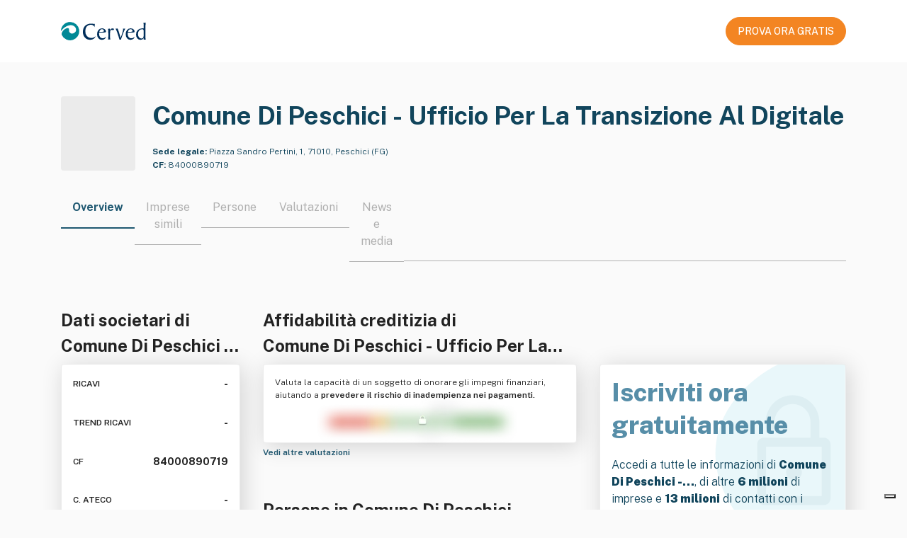

--- FILE ---
content_type: text/html; charset=utf-8
request_url: https://atoka.io/public/it/azienda/comune-di-peschici-ufficio-per-la-transizione-al-digitale/f80ed91f81eb
body_size: 8286
content:
<!doctype html>
<html lang="it">
    <head>
        <meta charset="utf-8" />
        <meta http-equiv="X-UA-Compatible" content="IE=edge" />
        <meta name="viewport" content="width=device-width, initial-scale=1" />
        <link rel="shortcut icon" href="/public/static/favicon.ico" />

        <title>Comune Di Peschici - Ufficio Per La Transizione...: Dati societari | Atoka</title>

        <link rel="alternate" hreflang="x-default" href="https://atoka.io/public/it/azienda/comune-di-peschici-ufficio-per-la-transizione-al-digitale/f80ed91f81eb" />
        <link rel="alternate" hreflang="it" href="https://atoka.io/public/it/azienda/comune-di-peschici-ufficio-per-la-transizione-al-digitale/f80ed91f81eb" />

        <link rel="canonical" href="https://atoka.io/public/it/azienda/comune-di-peschici-ufficio-per-la-transizione-al-digitale/f80ed91f81eb" />

        <meta name="keywords" content="Comune Di Peschici - Ufficio Per La Transizione..., Aziende Peschici" />
        <meta name="description" content="Comune Di Peschici - Ufficio Per La Transizione..., Piazza Sandro Pertini, 1, 71010, Peschici (FG). Scopri di più su Atoka." />

        <meta itemprop="name" content="Comune Di Peschici - Ufficio Per La Transizione...: Dati societari | Atoka" />
        <meta itemprop="url" content="https://atoka.io/public/it/azienda/comune-di-peschici-ufficio-per-la-transizione-al-digitale/f80ed91f81eb" />

        <meta property="og:site_name" content="https://atoka.io/it/" />
        <meta property="og:title" content="Comune Di Peschici - Ufficio Per La Transizione...: Dati societari | Atoka" />
        <meta property="og:description" content="Comune Di Peschici - Ufficio Per La Transizione..., Piazza Sandro Pertini, 1, 71010, Peschici (FG). Scopri di più su Atoka." />
        <meta property="og:url" content="https://atoka.io/public/it/azienda/comune-di-peschici-ufficio-per-la-transizione-al-digitale/f80ed91f81eb" />
        <meta property="og:image" content="" />

        <meta name="twitter:card" content="summary_large_image" />
        <meta name="twitter:title" content="@atoka_io" />
        <meta name="twitter:site" content="https://atoka.io/it/" />
        <meta name="twitter:description" content="Comune Di Peschici - Ufficio Per La Transizione...: Dati societari | Atoka" />
        <meta name="twitter:url" content="https://atoka.io/public/it/azienda/comune-di-peschici-ufficio-per-la-transizione-al-digitale/f80ed91f81eb" />
        <meta name="twitter:image" content="" />
        <meta name="twitter:creator" content="@atoka_io" />

        <link rel="preconnect" href="https://fonts.gstatic.com" crossorigin />
        <link
            rel="preload"
            as="font"
            type="font/woff2"
            href="https://fonts.gstatic.com/s/publicsans/v5/ijwRs572Xtc6ZYQws9YVwnNGfJ7QwOk1.woff2"
            crossorigin
        />
        <link
            href="https://fonts.googleapis.com/css2?family=Public+Sans:wght@300;400;500;600;700;800;900&display=swap"
            rel="stylesheet"
            media="print"
            onload="this.media='all'"
        />

        <link rel="preload" href="https://atoka.io/ds/atoka-design-system-3.0.19.min.css" as="style" />
        <link rel="preload" href="/public/static/atoka.min.css" as="style" />

        <script async src="https://kit.fontawesome.com/a577374dc1.js" crossorigin="anonymous"></script>

        <link rel="stylesheet" href="https://atoka.io/ds/atoka-design-system-3.0.19.min.css" />
        <link type="text/css" rel="stylesheet" href="/public/static/atoka.min.css" media="screen, print" />

        
            <script type="text/javascript">var _iub = _iub || []; _iub.csConfiguration = {"askConsentAtCookiePolicyUpdate":true,"countryDetection":true,"enableFadp":true,"enableLgpd":true,"enableUspr":true,"lang":"it","lgpdAppliesGlobally":false,"perPurposeConsent":true,"reloadOnConsent":true,"siteId":261017,"cookiePolicyId":551896,"i18n":{"it":{"banner":{"title":"","dynamic":{"body":"<div id=\"iubenda-cs-title\">Informativa</div><div id=\"iubenda-cs-paragraph\"><p class=\"iub-p\">In questo sito web utilizziamo cookie o tecnologie simili per finalità tecniche e, con il tuo consenso, di profilazione, anche di terze parti. Per maggiori informazioni leggi la nostra <a href=\"/privacy-policy/551896/cookie-policy?an=no&s_ck=false&newmarkup=yes\" class=\"iubenda-cs-cookie-policy-lnk\">cookie policy</a>.</p><p class=\"iub-p\">Puoi liberamente negare o prestare il tuo consenso ai cookie di profilazione cliccando sui tasti \"Rifiuta\" o \"Accetta\", oppure gestire in qualsiasi momento le tue preferenze sui cookie, revocare il consenso precedentemente manifestato e/o selezionarli in modo specifico, cliccando su \"Scopri di più e personalizza\".</p><br /><p class=\"iub-p\"></p><p class=\"iub-p\">Chiudendo questo banner, puoi comunque continuare a navigare sul sito senza cookie di profilazione.</p></div>"}}}},"banner":{"acceptButtonCaptionColor":"white","acceptButtonColor":"#0073CE","acceptButtonDisplay":true,"backgroundOverlay":true,"brandTextColor":"#ffffff","closeButtonRejects":true,"customizeButtonCaptionColor":"white","customizeButtonColor":"#212121","customizeButtonDisplay":true,"explicitWithdrawal":true,"listPurposes":true,"logo":"https://atoka.io/static/img/logo/logo.87a635a2247f.svg","ownerName":"Atoka","position":"float-bottom-right","rejectButtonCaptionColor":"white","rejectButtonColor":"#0073CE","rejectButtonDisplay":true,"showPurposesToggles":true,"showTotalNumberOfProviders":true,"textColor":"#ffffff"}};</script>
    <script type="text/javascript" src="//cs.iubenda.com/sync/261017.js"></script>
    <script type="text/javascript" src="//cdn.iubenda.com/cs/gpp/stub.js"></script>
    <script type="text/javascript" src="//cdn.iubenda.com/cs/iubenda_cs.js" charset="UTF-8" async></script>
        

        
            <script class="_iub_cs_activate" data-iub-purposes="4" type="text/plain">
              (function(w,d,s,l,i){w[l]=w[l]||[];w[l].push({'gtm.start':
              new Date().getTime(),event:'gtm.js'});var f=d.getElementsByTagName(s)[0],
              j=d.createElement(s),dl=l!='dataLayer'?'&l='+l:'';j.async=true;j.src=
              'https://www.googletagmanager.com/gtm.js?id='+i+dl;f.parentNode.insertBefore(j,f);
              })(window,document,'script','dataLayer','GTM-N5CJDCS');
            </script>
        

        
            <script class="_iub_cs_activate"  data-iub-purposes="4" type="text/javascript">
                if (window.isPiwikLoaded == undefined) {(function(window, document, dataLayerName, id) {
                window[dataLayerName]=window[dataLayerName]||[],window[dataLayerName].push({start:(new Date).getTime(),event:"stg.start"});var scripts=document.getElementsByTagName('script')[0],tags=document.createElement('script');
                function stgCreateCookie(a,b,c){var d="";if(c){var e=new Date;e.setTime(e.getTime()+24*c*60*60*1e3),d="; expires="+e.toUTCString()}document.cookie=a+"="+b+d+"; path=/"}
                var isStgDebug=(window.location.href.match("stg_debug")||document.cookie.match("stg_debug"))&&!window.location.href.match("stg_disable_debug");stgCreateCookie("stg_debug",isStgDebug?1:"",isStgDebug?14:-1);
                var qP=[];dataLayerName!=="dataLayer"&&qP.push("data_layer_name="+dataLayerName),isStgDebug&&qP.push("stg_debug");var qPString=qP.length>0?("?"+qP.join("&")):"";
                tags.async=!0,tags.src="https://cervedapps.containers.piwik.pro/"+id+".js"+qPString,scripts.parentNode.insertBefore(tags,scripts);
                !function(a,n,i){a[n]=a[n]||{};for(var c=0;c<i.length;c++)!function(i){a[n][i]=a[n][i]||{},a[n][i].api=a[n][i].api||function(){var a=[].slice.call(arguments,0);"string"==typeof a[0]&&window[dataLayerName].push({event:n+"."+i+":"+a[0],parameters:[].slice.call(arguments,1)})}}(i[c])}(window,"ppms",["tm","cm"]);
                })(window, document, 'dataLayer', '7a4793d4-ba3d-4a05-b1a8-30628dfdc979'); window.isPiwikLoaded = true;}
            </script>
        

        
        <script class="_iub_cs_activate" data-iub-purposes="4" type="text/plain" async src="https://www.googletagmanager.com/gtag/js?id=G-F9QPGNED4F"></script>
        <script class="_iub_cs_activate" data-iub-purposes="4" type="text/plain">
            ;(function(){
                window.dataLayer = window.dataLayer || [];
                function gtag(){dataLayer.push(arguments);}
                gtag('js', new Date());

                gtag('config', 'G-F9QPGNED4F');
            })()
        </script>

        
    </head>

    
        <body class="bs4-v3 overflow-hidden">
            
                <noscript>
                    <iframe
                        class="_iub_cs_activate"
                        data-iub-purposes="4"
                        data-suppressedsrc="https://www.googletagmanager.com/ns.html?id=GTM-N5CJDCS"
                        src="about:blank"
                        height="0"
                        width="0"
                        style="display:none;visibility:hidden"
                    ></iframe>
                </noscript>
            

            
    <nav class="navbar navbar-light navbar-expand-lg fixed-top public-navbar py-4 px-0">
        <div class="container d-flex justify-content-between">
            <div class="navbar-brand py-0">
                <img src="/public/static/images/logo-cerved.svg" width="120" height="40" alt="Cerved" />
            </div>
            <nav class="ml-auto navbar navbar-expand navbar-light px-0">
                <div class="nav-item d-none d-lg-flex">
                    <a
        class="atoka-btn btn btn-primary-orange btn-md btn-start-now-4-free font-weight-semibold text-center d-block"
        href="https://www.powerbiz.ai/lp-ottieni-informazioni-aziendali-prova-gratis/?utm_source=atoka_public&amp;utm_medium=organic&amp;utm_campaign=company_info"
        role="button"
    >
        PROVA ORA GRATIS
    </a>
                </div>
            </nav>
        </div>
    </nav>



            <div class="page-header">
                
    <input type="hidden" id="selectedProduct" value="powerbiz" />

    
    
    <section class="azienda">
        <div class="container">
            <div class="row">
                <div class="col" id="company">
                    <div class="d-flex pb-4">
                        <div class="atoka-logo-container-col">
                            <div class="atoka-logo-wrap rounded-md bg-gray">
                                <div class="atoka-logo-container">
                                    
                                        
                                            <div class="text-center rounded-md">
    
        <i class="fal fa-briefcase"></i>
    
</div>

                                        
                                    
                                </div>
                            </div>
                        </div>

                        <div class="col-company-desc d-flex flex-column justify-content-between">
                            <link href="https://atoka.io/public/it/azienda/comune-di-peschici-ufficio-per-la-transizione-al-digitale/f80ed91f81eb" />
                            <h1 class="company-title line-clamp-title color-blue-400 mb-0">
                                Comune Di Peschici - Ufficio Per La Transizione Al Digitale
                            </h1>

                            <div class="wrapper">
                                <div class="color-blue-400 size-12 line-clamp-2">
                                    
                                        <span class="font-weight-bold">Sede legale:</span>
                                        Piazza Sandro Pertini, 1, 71010, Peschici (FG)
                                    
                                </div>
                                <div class="color-blue-400 pt-1 size-12 line-clamp-2">
                                    
                                        <span class="font-weight-bold">CF:</span> 84000890719
                                    
                                </div>
                                
                            </div>
                        </div>
                    </div>

                    <div class="d-lg-none text-center mb-4">
                        <div class="d-flex justify-content-center">
                            <a
        class="atoka-btn btn btn-primary-orange btn-md btn-start-now-4-free font-weight-semibold text-center d-block"
        href="https://www.powerbiz.ai/lp-ottieni-informazioni-aziendali-prova-gratis/?utm_source=atoka_public&amp;utm_medium=organic&amp;utm_campaign=company_info"
        role="button"
    >
        PROVA ORA GRATIS
    </a>
                        </div>
                        <div class="mt-2">
                            <small
                                >Iscriviti gratis per sbloccare tutte le <strong>informazioni aziendali</strong></small
                            >
                        </div>
                    </div>

                    
    <style>
        .tab-switcher-container {
            max-width: 100%;
            overflow-x: auto;
            margin: 0 auto;
        }

         
         
        .tab-switcher-container::-webkit-scrollbar {
            display: none;
        }

         
        .tab-switcher-container {
            -ms-overflow-style: none;  
            scrollbar-width: none;  
        }

        .tab-switcher-container .tab-switcher-choice.active h6 {
            border-bottom: 2px solid #1f5871;
        }

        .tab-switcher-container .tab-switcher-choice h6 a {
            text-decoration: none;
            color: inherit;
        }

        .tab-switcher-container .tab-switcher-choice h6 {
            text-wrap: nowrap;
        }

        .tab-switcher-container .tab-switcher-rest {
            margin-bottom: 9px;  
        }
    </style>

    <div role="group" class="tab-switcher-container btn-group position-relative w-100">
        
            <span>
                <div class="active tab-switcher-choice">
                    <h6 class="title-component px-3">
                        
                            Overview
                        
                    </h6>
                </div>
            </span>
        
            <span>
                <div class=" tab-switcher-choice">
                    <h6 class="title-component px-3">
                        
                            <a href="https://www.powerbiz.ai/lp-ottieni-informazioni-aziendali-prova-gratis/?utm_source=atoka_public&amp;utm_medium=organic&amp;utm_campaign=company_info">Imprese simili</a>
                        
                    </h6>
                </div>
            </span>
        
            <span>
                <div class=" tab-switcher-choice">
                    <h6 class="title-component px-3">
                        
                            <a href="https://www.powerbiz.ai/lp-ottieni-informazioni-aziendali-prova-gratis/?utm_source=atoka_public&amp;utm_medium=organic&amp;utm_campaign=company_info">Persone</a>
                        
                    </h6>
                </div>
            </span>
        
            <span>
                <div class=" tab-switcher-choice">
                    <h6 class="title-component px-3">
                        
                            <a href="https://www.powerbiz.ai/lp-ottieni-informazioni-aziendali-prova-gratis/?utm_source=atoka_public&amp;utm_medium=organic&amp;utm_campaign=company_info">Valutazioni</a>
                        
                    </h6>
                </div>
            </span>
        
            <span>
                <div class=" tab-switcher-choice">
                    <h6 class="title-component px-3">
                        
                            <a href="https://www.powerbiz.ai/lp-ottieni-informazioni-aziendali-prova-gratis/?utm_source=atoka_public&amp;utm_medium=organic&amp;utm_campaign=company_info">News e media</a>
                        
                    </h6>
                </div>
            </span>
        
        <span class="tab-switcher-rest"></span>
    </div>


                    <div class="row">
                        <div class="col-lg-6">
                            <style>
        .detail-dati-societari .value-box:last-of-type {
            padding-bottom: 0;
        }

        .detail-dati-societari .card {
            height: 330px;
        }

        .detail-dati-societari .title {
            font-size: 12px;
            line-height: 22px;
            font-weight: 600;
        }

        .detail-dati-societari .value {
            font-size: 14px;
            line-height: 22px;
            font-weight: 700;
        }

        .detail-dati-societari .show-more {
            font-weight: 600;
        }
    </style>

    <div class="detail-dati-societari">
        
        <h2 class="line-clamp-2">Dati societari di <br>Comune Di Peschici - Ufficio Per La Transizione Al Digitale</h2>

        <div class="card p-3 d-flex justify-content-between">
            <div class="value-box d-flex justify-content-between">
                    <span class="title">RICAVI</span>
                    <span class="value">-</span>
                </div>

                <div class="value-box d-flex justify-content-between">
                    <span class="title"> TREND RICAVI </span>
                    <span class="value" title="Non calcolabile">
                        
                            -
                    </span>
                </div>


            <div class="value-box d-flex justify-content-between">
                
                    <span class="title">CF</span>
                    <span class="value">84000890719</span>
                
            </div>

            <div class="value-box d-flex justify-content-between">
                <span class="title">C. ATECO</span>
                <span class="value">
                    -
                </span>
            </div>

            <div class="value-box d-flex justify-content-between">
                <span class="title">DIPENDENTI</span>
                <span class="value">
                    -
                </span>
            </div>

            <div class="value-box d-flex justify-content-between">
                <span class="title">ANZIANITÁ</span>
                <span class="value">
                    
                        -
                    
                </span>
            </div>
        </div>
        

        <a href="https://www.powerbiz.ai/lp-ottieni-informazioni-aziendali-prova-gratis/?utm_source=atoka_public&amp;utm_medium=organic&amp;utm_campaign=company_info" class="size-12">
            <strong>
                Vedi più informazioni
                <i class="fal fa-arrow-right ml-1"></i>
            </strong>
        </a>
    </div>
                        </div>
                        <div class="col-lg-10 d-flex flex-column justify-content-between">
                            <style>
        .detail-affidabilita-creditizia img {
            margin: auto;
             
            margin-top: -30px;
            margin-bottom: -30px;
        }
    </style>

    <div class="detail-affidabilita-creditizia">
        
        <h2 class="line-clamp-2">Affidabilità creditizia di <br>Comune Di Peschici - Ufficio Per La Transizione Al Digitale</h2>

        <div class="card p-3">
            <p class="size-12 line-clamp-2">
                Valuta la capacità di un soggetto di onorare gli impegni finanziari, aiutando a
                <strong>prevedere il rischio di inadempienza nei pagamenti.</strong>
            </p>

            <img
                width="324"
                height="86"
                src="/public/static/images/blurred.webp"
                alt="Affidabilità creditizia"
            />
        </div>
        

        <a href="https://www.powerbiz.ai/lp-ottieni-informazioni-aziendali-prova-gratis/?utm_source=atoka_public&amp;utm_medium=organic&amp;utm_campaign=company_info" class="size-12">
            <strong>
                Vedi altre valutazioni
                <i class="fal fa-arrow-right ml-1"></i>
            </strong>
        </a>
    </div>
                            <style>
        .detail-persona {
            margin-top: 1.5rem;
        }
    </style>

    <div class="detail-persona">
            
            <h2 class="line-clamp-1">Persone in Comune Di Peschici - Ufficio Per La Transizione Al Digitale</h2>
            <div class="card p-3">
                
                    
                        <div class="d-flex align-items-center">
                            <i class="fas fa-square-user mr-2 color-blue-400"></i>
                            <span class="line-clamp-1">Responsabile Ufficio Per La Transizione Al Digitale</span>
                        </div>
                    


                    <div class="row size-12 mt-1">
                        <div class="col border-right pl-3 pt-2">
                            <span class="obfuscated">Nome e Cognome</span>
                        </div>

                        <div class="col">
                            <div class="d-flex align-items-center">
                                <i class="fas fa-envelope mr-2 color-blue-400"></i>
                                <span class="obfuscated">emailATexample.com</span>
                            </div>

                            <div class="d-flex align-items-center">
                                <i class="fas fa-phone mr-2 color-blue-400"></i>
                                <span class="obfuscated">+39 0123456789</span>
                            </div>
                        </div>
                    </div>
                
            </div>
            

            <a href="https://www.powerbiz.ai/lp-ottieni-informazioni-aziendali-prova-gratis/?utm_source=atoka_public&amp;utm_medium=organic&amp;utm_campaign=company_info" class="size-12 show-more">
                <strong>
                    Vedi altri contatti
                    <i class="fal fa-arrow-right ml-1"></i>
                </strong>
            </a>
        </div>
                        </div>
                        <div class="col">
                            <style>
    .detail-cta {
        margin-top: 80px;
    }

    .detail-cta .card {
        background: url('/public/static/images/lock.svg') no-repeat;
        background-color: white;
        background-size: contain;
        background-position: right;
        height: 330px;
    }

    .detail-cta .size-20 {
        font-size: 20px;
        line-height: 30px;
    }

    .detail-cta strong {
        font-weight: 900;
    }

    .detail-cta h1 {
        line-height: 1.3;
        font-weight: 800;
    }
</style>

<div class="detail-cta color-blue-400">
    <div class="card p-3 d-flex flex-column ">
        <div class="mb-auto">
            <h1 class="color-blue-100">
                Iscriviti ora <br>gratuitamente
            </h1>
        </div>

        <div class="mb-auto">
            <p class="size-16">
                Accedi a tutte le informazioni di <strong>Comune Di Peschici -…</strong>, di altre
                <strong>6 milioni</strong> di imprese e <strong>13 milioni</strong> di contatti con i prodotti
                Cerved pensati per te!
            </p>
        </div>

        <div class="d-flex justify-content-center mb-3">
            <a
        class="atoka-btn btn btn-primary-orange btn-md btn-start-now-4-free font-weight-semibold text-center d-block"
        href="https://www.powerbiz.ai/lp-ottieni-informazioni-aziendali-prova-gratis/?utm_source=atoka_public&amp;utm_medium=organic&amp;utm_campaign=company_info"
        role="button"
    >
        PROVA ORA GRATIS
    </a>
        </div>
    </div>
</div>
                        </div>
                    </div>
                </div>
            </div>

            <style>
        .detail-descrizione .i-badge {
            overflow: hidden;
            height: 22px;
        }
    </style>

    
        <div class="detail-descrizione mb-3">
            <h2 class="line-clamp-1">Descrizione di Comune Di Peschici - Ufficio Per La Transizione Al Digitale</h2>

            <div class="card p-3">
                <p class="size-14">
                    -
                </p>

                
            </div>
        </div>
            
    

    <style>
        .azienda .detail-faq {
            details > summary {
                width: fit-content;
                font-weight: 500;
                list-style-type: none;
            }

            details > summary::-webkit-details-marker {
                display: none;
            }

            details > summary::before {
                content: "\f054";
                width: 16px;
                margin-right: 8px;
                display: inline-block;
                font-family: "Font Awesome 7 Pro";
            }

            details[open] > summary::before {
                content: "\f077";
            }
        }

        .azienda .faq-item {
            margin-bottom: 1.5rem;
        }

        .azienda .faq-item:last-of-type {
            margin-bottom: 0;
        }

        .detail-faq .faq-question {
            text-align: justify;
        }
    </style>

    
        <div class="detail-faq">
            <h2 class="line-clamp-1">Domande frequenti su Comune Di Peschici - Ufficio Per La Transizione Al Digitale</h2>
            <div class="card p-3">
                
                    <details class="faq-item">
                        <summary class="faq-question d-flex">
                            <span class="line-clamp-1">
                                Qual è il sito web ufficiale di Comune Di Peschici - Ufficio Per La Transizione Al Digitale
                            </span>?
                        </summary>
                        <div class="faq-answer mt-3">Il sito web ufficiale di Comune Di Peschici - Ufficio Per La Transizione Al Digitale, dove poter trovare info dettagliate sull&#39;azienda è http://comune.peschici.fg.it.</div>
                    </details>
                
                    <details class="faq-item">
                        <summary class="faq-question d-flex">
                            <span class="line-clamp-1">
                                Dove si trova la sede legale di Comune Di Peschici - Ufficio Per La Transizione Al Digitale
                            </span>?
                        </summary>
                        <div class="faq-answer mt-3">La sede legale di Comune Di Peschici - Ufficio Per La Transizione Al Digitale si trova in Piazza Sandro Pertini, 1, 71010, Peschici (FG).</div>
                    </details>
                
            </div>
        </div>
    


        </div>
    </section>

            </div>

            
    <footer class="public-footer py-5">
        <div class="container">
            <div class="row">
                <div
                    class="d-flex flex-column justify-content-center align-items-center justify-content-md-start align-items-md-start mb-5  col-md-8 col-sm-24"
                >
                    <img
                        src="/public/static/images/logo-cerved.svg"
                        width="120"
                        height="40"
                        alt="Cerved"
                        rel="noopener"
                    />
                </div>
                <div class="text-center text-md-left col-md-16 col-sm-24">
                    <div class="row">
                        <div class="mb-4 mb-md-0 col-md-6 col-12">
                            
                                <div class="h6 size-12 font-weight-bold gray">
                                    
                                        Soluzioni
                                    
                                </div>
                                <ul>
                                    <li>
                                        <a href="https://atoka.io/pages/it/soluzioni/atoka-start/">Atoka Sales</a>
                                    </li>
                                    <li>
                                        <a href="https://www.powerbiz.ai/lp-ottieni-informazioni-aziendali-prova-gratis/">Powerbiz</a>
                                    </li>
                                </ul>
                            
                        </div>
                        <div class="mb-4 mb-md-0 col-md-8 col-12">
                            
                                <div class="h6 size-12 font-weight-bold gray">
                                    
                                        Info Legali
                                    
                                </div>
                                <ul>
                                    
                                        
                                            <li>
                                                <a href="https://atoka.io/pages/it/tos/">Termini di Utilizzo</a>
                                            </li>
                                        
                                    
                                        
                                            <li>
                                                <a href="https://atoka.io/pages/it/disclaimer/">Condizioni d&#39;uso/Disclaimer</a>
                                            </li>
                                        
                                    
                                        
                                            <li>
                                                <a href="https://atoka.io/pages/it/cookie-policy/">Cookie Policy</a>
                                            </li>
                                        
                                    
                                        
                                            <li>
                                                <a href="https://atoka.io/pages/it/data-privacy/">Privacy Policy</a>
                                            </li>
                                        
                                    
                                    
                                        <li>
                                            <a href="#" class="iubenda-cs-preferences-link"
                                                >Preferenze consenso</a
                                            >
                                        </li>
                                    
                                </ul>
                            
                        </div>
                        <div class="mb-4 mb-md-0 col-md-8 col-24">
                            
                                <div style="height: 26px"></div>
                                <ul>
                                    <li>
                                        <a
                                            href="https://cloudsecurityalliance.org/star/registry/spaziodati-s-r-l/"
                                            target="_blank"
                                            rel="noopener"
                                        >
                                            CSA STAR Self-Assessment (CAIQ)
                                        </a>
                                    </li>
                                    <li>
                                        <a
                                            rel="noopener"
                                            href="https://www.informativaprivacyancic.it/"
                                            target="_blank"
                                        >
                                            Informativa privacy ANCIC
                                        </a>
                                    </li>
                                    <li>
                                        <a
                                            rel="noopener"
                                            href="https://design-system.atoka.io/media/informativa_bi_spaziodati.pdf"
                                            target="_blank"
                                        >
                                            Informativa privacy info commerciali
                                        </a>
                                    </li>
                                </ul>
                            
                        </div>
                    </div>
                    <div class="mt-4 row footer-spaziodati">
                        <div class="d-flex flex-column mb-4 mb-md-0 col-md-16 col-sm-24">
                            <small>
                                <strong>© 2026 SpazioDati S.r.l.</strong> <br />
                                Via Adriano Olivetti 13, 38122 Trento (Trento) &mdash; REA TN 210089 <br />
                                Capitale sociale € 21.600 &mdash; C.F &amp; P.IVA 02241890223
                                &mdash; P.IVA di Gruppo 12022630961 <br />
                                Azienda con Sistema di Gestione della Sicurezza delle Informazioni certificato da Certiquality – UNI CEI EN ISO/IEC 27001:2017 <br />
                                Società soggetta a direzione e controllo da parte di
                                <a href="https://cerved.com" target="_blank" rel="noopener"
                                    ><u>Cerved Group S.p.A.</u></a
                                >
                            </small>
                        </div>
                        <div
                            class="d-flex justify-content-center justify-content-md-end align-items-center col-md-8 col-sm-24"
                        >
                            <a rel="noopener" href="https://spaziodati.eu/it/" target="_blank">
                                <img
                                    alt="SpazioDati"
                                    width="122"
                                    height="33"
                                    src="//atoka.io/ds/media/logo-spaziodati.png"
                                />
                            </a>
                        </div>
                    </div>
                </div>
            </div>
        </div>
    </footer>



            <script
                src="https://code.jquery.com/jquery-3.5.1.slim.min.js"
                integrity="sha384-DfXdz2htPH0lsSSs5nCTpuj/zy4C+OGpamoFVy38MVBnE+IbbVYUew+OrCXaRkfj"
                crossorigin="anonymous"
            ></script>
            <script
                src="https://cdn.jsdelivr.net/npm/popper.js@1.16.1/dist/umd/popper.min.js"
                integrity="sha384-9/reFTGAW83EW2RDu2S0VKaIzap3H66lZH81PoYlFhbGU+6BZp6G7niu735Sk7lN"
                crossorigin="anonymous"
            ></script>
            <script
                src="https://cdn.jsdelivr.net/npm/bootstrap@4.5.3/dist/js/bootstrap.min.js"
                integrity="sha384-w1Q4orYjBQndcko6MimVbzY0tgp4pWB4lZ7lr30WKz0vr/aWKhXdBNmNb5D92v7s"
                crossorigin="anonymous"
            ></script>

            <script>
                $(function () {
                    $('[data-toggle="tooltip"]').tooltip();
                });
            </script>
        </body>
    
</html>
